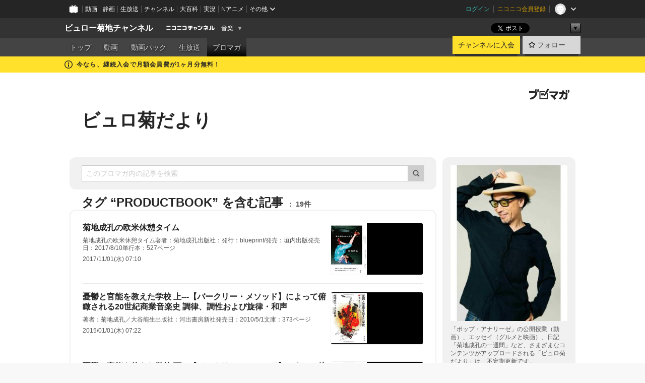

--- FILE ---
content_type: text/html; charset=UTF-8
request_url: https://ch.nicovideo.jp/bureaukikuchi/blomaga/tag/PRODUCTBOOK
body_size: 15503
content:
<!DOCTYPE HTML PUBLIC "-//W3C//DTD HTML 4.01 Transitional//EN"
"http://www.w3.org/TR/html4/loose.dtd">







<html class="webkit ">

<head>
<meta http-equiv="Content-Type" content="text/html; charset=utf-8">
<meta http-equiv="Content-Script-Type" content="text/javascript">
<meta http-equiv="Content-Style-Type" content="text/css">
<meta http-equiv="X-UA-Compatible" content="IE=edge, chrome=1">
<meta name="copyright" content="(C) DWANGO Co., Ltd.">

<title>PRODUCTBOOKの記事 : ビュロ菊だより : ビュロー菊地チャンネル - ニコニコチャンネル
</title>

    

                                            <meta property="og:title" content="PRODUCTBOOKの記事 : ビュロ菊だより : ビュロー菊地チャンネル - ニコニコチャンネル ">
<meta property="og:site_name" content="ビュロー菊地チャンネル">
<meta property="og:description" content="菊地成孔（きくち なるよし） 音楽家／文筆家／音楽講師 ジャズメンとして活動／思想の軸足をジャズミュージックに置きながらも、 ジャンル横断的な音楽／著述活動を旺盛に展開し、ラジオ／...">
<meta property="og:url" content="https://ch.nicovideo.jp/bureaukikuchi/blomaga/tag/PRODUCTBOOK">
<meta property="og:image" content="https://img.cdn.nimg.jp/s/comch/channel-icon/original/ch1042/3909121.jpg/512x512l_FFFFFFFF?key=a97022c7166d43e4e37fa1d8ece65b31580271a7ed036a219744687f60864a0f">
<meta property="og:type" content="website">
<meta property="fb:app_id" content="1080595878705344">
<meta name="twitter:card" content="summary">


    

<script type="text/javascript">
  try {
    window.NicoGoogleTagManagerDataLayer = [];

    var data = {};

        data.user = (function () {
      var user = {};

                  user.login_status = 'not_login';
            user.member_plan_id = null;

      return user;
      })();

    data.content = (function () {
      var content = {};
      content.community_id = '1042';
      content.ch_screen_name = 'bureaukikuchi';
      content.channel_id = 'ch1042';
      content.ch_monthly_charge = '880';
      return content;
    })();

    window.NicoGoogleTagManagerDataLayer.push(data);
    } catch (e) {}
</script>
<!-- Google Tag Manager For Channel Access Analytics -->


    <script>(function(w,d,s,l,i){w[l]=w[l]||[];w[l].push({'gtm.start':
                new Date().getTime(),event:'gtm.js'});var f=d.getElementsByTagName(s)[0],
            j=d.createElement(s),dl=l!='dataLayer'?'&l='+l:'';j.async=true;j.src=
            'https://www.googletagmanager.com/gtm.js?id='+i+dl;f.parentNode.insertBefore(j,f);
        })(window,document,'script','NicoChannelAccessAnalyticsGtmDataLayer','GTM-K8M6VGZ');</script>


<script>
        window.NicoChannelAccessAnalyticsGtmDataLayer.push({
        'event': 'TriggerAccessAnalytics',
        'PageParameter.ChannelId': 'ch1042',
        'PageParameter.ContentId': null,
        'PageParameter.ContentBillingType': null,
        'PageParameter.IsChannelLiveMemberFree': null,
        'PageParameter.IsChannelLivePayProgram': null,
        'PageParameter.FrontendId': 32
    });
</script>
<!-- End Google Tag Manager For Channel Access Analytics -->
<!-- Google Tag Manager -->

<script>(function(w,d,s,l,i){w[l]=w[l]||[];w[l].push({'gtm.start':new Date().getTime(),event:'gtm.js'});var f=d.getElementsByTagName(s)[0],j=d.createElement(s),dl=l!='dataLayer'?'&l='+l:'';j.async=true;j.src='https://www.googletagmanager.com/gtm.js?id='+i+dl;f.parentNode.insertBefore(j,f);})(window,document,'script','NicoGoogleTagManagerDataLayer','GTM-KXT7G5G');</script>

<!-- End Google Tag Manager -->

    <meta name="description" content="「ポップ・アナリーゼ」の公開授業（動画）、エッセイ（グルメと映画）、日記「菊地成孔の一週間」など、さまざまなコンテンツがアップロードされる「ビュロ菊だより」は、不定期更新です。">
    
        
                                
            
        
        
        
        
        
                
        
                
        


                                    <link rel="canonical" href="https://ch.nicovideo.jp/bureaukikuchi/blomaga">


    

                        <link rel="alternate" media="only screen and (max-width: 640px)" href="https://sp.ch.nicovideo.jp/bureaukikuchi/blomaga/tag/PRODUCTBOOK" />

    <link rel="shortcut icon" href="https://ch.nicovideo.jp/favicon.ico?111206">

<link rel="stylesheet" href="https://secure-dcdn.cdn.nimg.jp/nicochannel/chfront/css/legacy-less/base.css?1769058450
">








    <link rel="alternate" type="application/rss+xml" title="ビュロ菊だより" href="https://ch.nicovideo.jp/bureaukikuchi/blomaga/nico/feed">


    <link rel="stylesheet" href="https://secure-dcdn.cdn.nimg.jp/nicochannel/chfront/css/legacy-less/channel-channel_base.css?1769058450
">

        <style type="text/css"><!--
                section.site_body {background-color:#ffffff;background-position:left top;background-repeat:no-repeat;background-attachment:scroll;color:#333333;}
section.site_body a {color:#6296c1;}
section.site_body a:visited {color:#6179bf;}

div#channel-main  {background-color:#ffffff;background-position:left top;background-repeat:no-repeat;background-attachment:scroll;color:#333333;}
div#channel-main a {color:#6296c1;}
div#channel-main a:visited {color:#6179bf;}

    --></style>




    <link rel="stylesheet" href="https://secure-dcdn.cdn.nimg.jp/nicochannel/chfront/css/legacy-less/channel-channel_blog.css?1769058450
">
    <link rel="stylesheet" href="https://secure-dcdn.cdn.nimg.jp/nicochannel/chfront/css/channel/blog/body_style.css?1769058450
">

<link rel="stylesheet" href="https://secure-dcdn.cdn.nimg.jp/nicochannel/chfront/css/legacy-less/campaign-ticket_sale-ticket_sale.css?1769058450
">



<script>
var is_login   = false;
var is_premium = false;
var is_channel = true;
var user_is_joinable = false;
var nicopo_balance = false;
var page_code  = "blog_list"||null;
var page_id    = "ch_blomaga_tag"||null;
var user       = null,
    ad_age     = null;
var community = {
    "type":"premium"
};
var channeloption = {
    "first_month_free_flag":true};
var show_danimestore_invitation = false</script>


<script src="https://secure-dcdn.cdn.nimg.jp/nicochannel/chfront/js/polyfill/closest.js"></script>

<script src="https://secure-dcdn.cdn.nimg.jp/nicochannel/chfront/js/lib/jquery/jquery-3.6.min.js"></script>
<script src="https://secure-dcdn.cdn.nimg.jp/nicochannel/chfront/js/lib/jquery/jquery-migrate.3.3.2.min.js"></script>

<script>jQuery.noConflict();</script>
<script src="https://secure-dcdn.cdn.nimg.jp/nicochannel/chfront/js/common.js?1769058450
"></script>



<script src="https://secure-dcdn.cdn.nimg.jp/nicochannel/chfront/js/lib/swfobject.js?v1.5.1"></script>


<script src="https://res.ads.nicovideo.jp/assets/js/ads2.js?ref=ch"></script>

<script src="https://secure-dcdn.cdn.nimg.jp/nicochannel/chfront/js/channel/blog/article.js?1769058450
"></script>
            <script src="https://secure-dcdn.cdn.nimg.jp/nicochannel/chfront/js/channel/blog/article_tag.js?1769058450
"></script>
    <script src="https://secure-dcdn.cdn.nimg.jp/nicochannel/chfront/js/lib/jquery/jquery.easing.1.4.1.js"></script>






<script>
    (function (w, k1, k2) {
        w[k1] = w[k1] || {};
        w[k1][k2] = w[k1][k2] || {};
        w[k1][k2]['CurrentChannel'] = {
            ChannelId: 1042,
        };
    })(window, 'NicochFrontCoreForeignVariableBinding', 'ChFront');
</script>


</head>

<body class="
 ja  channel personal">
<!-- Google Tag Manager (noscript) -->
<noscript><iframe src="https://www.googletagmanager.com/ns.html?id=GTM-KXT7G5G" height="0" width="0" style="display:none;visibility:hidden"></iframe></noscript>
<!-- End Google Tag Manager (noscript) -->



                <div id="CommonHeader" class="c-siteCommonHeaderUnit"></div>

<!---->
<!---->


<script>
    window.onCommonHeaderReady = function(commonHeader) {
        commonHeader.mount('#CommonHeader', {
                        frontendId: 32,
            site: 'channel',
            user: {
                                isLogin: false            },
            customization: {
                nextUrl: '/bureaukikuchi/blomaga/tag/PRODUCTBOOK',
                logoutNextUrl: '/bureaukikuchi/blomaga/tag/PRODUCTBOOK',
                size: {
                    maxWidth: '1024px',
                    minWidth: '1024px'
                },
                userPanelServiceLinksLabel: 'ニコニコチャンネルメニュー',
                userPanelServiceLinks: [
                    {
                        href : '/my/purchased',
                        label: '購入したもの'
                    },
                    {
                        href : '/my/following',
                        label: '登録したチャンネル'
                    },
                    {
                        href : '/my/mail/subscribing',
                        label: '購読中のブロマガ'
                    },
                    {
                        href : '/start',
                        label: 'チャンネルを開設'
                    },
                    {
                        href : '/portal/anime',
                        label: 'アニメ'
                    },
                    {
                        href : '/portal/blomaga',
                        label: 'ブロマガ'
                    }
                ],
                helpLink: {
                    href: 'https://qa.nicovideo.jp/category/show/429?site_domain=default'
                }
            }
        });
    };
</script>
<script type="text/javascript" src="https://common-header.nimg.jp/3.0.0/pc/CommonHeaderLoader.min.js"></script>
    
        <header class="site">
                            <div id="head_cp">
    <div class="head_inner">

    <nav class="head_breadcrumb" id="head_cp_breadcrumb">
        <h1 class="channel_name"><a href="/bureaukikuchi">ビュロー菊地チャンネル</a></h1>
        <div class="site_logo"><a href="https://ch.nicovideo.jp/"><img src="https://secure-dcdn.cdn.nimg.jp/nicochannel/chfront/img/base/niconico_channel_small.png" alt="ニコニコチャンネル"></a></div>

                                <div class="channel_category">
                <a href="/portal/music">
                    音楽
                </a>
                <menu class="switch_category">
                    <span class="other">▼</span>
                    <ul id="other_categories_list" style="display:none;">
                        <li ><a href="/portal/blomaga">ブロマガ</a>
<li ><a href="/portal/anime">アニメ</a>
<li ><a href="/portal/movie">映画・ドラマ</a>
<li ><a href="/portal/media">社会・言論</a>
<li ><a href="/portal/tokusatsu">特撮</a>
<li class="selected"><a href="/portal/music">音楽</a>
<li ><a href="/portal/entertainment">エンタメ</a>
<li ><a href="/portal/sports">スポーツ</a>
<li ><a href="/portal/showbiz">芸能</a>
<li ><a href="/portal/life">生活</a>
<li ><a href="/portal/politics">政治</a>
<li ><a href="/portal/game">ゲーム</a>
<li ><a href="/portal/variety">バラエティ</a>
<li ><a href="/portal/gravure">グラビア</a>
                    </ul>
                </menu>
            </div>
            <script>Ch.categoryDropdown.init();</script>
            </nav>

        <menu id="head_sns_share" class="sns_share">
        <!--SNS共有-->
        
        
                                        <div class="sns_button twitter">
            <a href="https://x.com/intent/post" class="twitter-share-button" data-count="horizontal" data-url="https://ch.nicovideo.jp/bureaukikuchi" data-text="ビュロー菊地チャンネル #nicoch" data-count="none" data-lang="ja">Post</a>
        </div>

        <div class="sns_button facebook">
            <iframe src="https://www.facebook.com/plugins/like.php?href=https://ch.nicovideo.jp/bureaukikuchi&locale=&app_id=227837487254498&amp;send=false&amp;layout=button&amp;width=100&amp;show_faces=false&amp;action=like&amp;colorscheme=light&amp;font&amp;height=21" scrolling="no" frameborder="0" allowTransparency="true"
            style="width:110px; height:21px"></iframe>
                    </div>

        <!--その他のSNS: hatebu gp+-->
        <div class="sns_other">
            <button class="btn_share_toggle"><span class="down">▼</span><span class="up">▲</span></button>
            <div id="head_sns_share_more">
                <ul>
                    <li class="hatebu"><a href="http://b.hatena.ne.jp/entry/s/ch.nicovideo.jp/bureaukikuchi/blomaga/tag/PRODUCTBOOK" class="hatena-bookmark-button" data-hatena-bookmark-title="ビュロー菊地チャンネル - ニコニコチャンネル" data-hatena-bookmark-layout="basic"><img src="https://b.st-hatena.com/images/entry-button/button-only.gif" alt="このエントリーをはてなブックマークに追加" width="20" height="20"></a>
                </ul>
            </div>
        </div>
        
        <script>
        jQuery(".btn_share_toggle").on("click",function(){
            var sns_other = jQuery(".sns_other");
            var sns_other_panel = jQuery("#head_sns_share_more");
            var target_height = sns_other_panel.find("ul").outerHeight();
            var expanded_class = "expanded";
            if(sns_other.hasClass(expanded_class)){
                //close it
                sns_other_panel.animate({"height":"0"},150);
                sns_other.removeClass(expanded_class);
            }else{
                //open it
                sns_other_panel.animate({"height":target_height},150);
                sns_other.addClass(expanded_class);
            }
        });
        </script>
        
    </menu>
    
    </div>
    </div>
    <div id="head_cp_menu">
    <div class="head_inner">
                                <nav class="current channel" id="cp_menu">
                <ul>
                                                                                                        <li class="">
                        <a href="/bureaukikuchi">トップ</a>

                                                                    <li class="">
                            <a href="/bureaukikuchi/video">動画</a>
                    
                                                                    <li class="">
                            <a href="/bureaukikuchi/pack">動画パック</a>
                    
                                                                    <li class="">
                            <a href="/bureaukikuchi/live">生放送</a>
                    
                                                                                                                        <li class="selected">
                            <a href="/bureaukikuchi/blomaga">ブロマガ</a>
                    
                                                    </ul>
            </nav>
                    
        <div class="user_control">
                        <div id="member_continuation_react_pc_root"></div>
            <script src="https://dcdn.cdn.nimg.jp/nicochannel/nicochfrontcore/main/Component/ChFront/Endpoint/Channel/ContinuationRank/ContinuationRankEntryPoint.js?1769058450
"></script>
            
            <div class="join_leave">
                    
    
    <div class="cell">

                                <a class="join need_login"
               href="/ch1042/join?a=a"
               data-selector="sendGA360Event"
               data-ga-event-tag="nicoch_click_header-join-button"
            >
                                                    チャンネルに入会
                            </a>
            </div>
                                    <div class="cell">
            <a href="https://account.nicovideo.jp/login?next_url=%2Fbureaukikuchi%2Fblomaga%2Ftag%2FPRODUCTBOOK&site=channel&time=1769087523&hash_key=5c8a68a7"
               class="btn_follow bookmark"
               onmouseover="jQuery('#please_login').show(); return false;"
               onmouseout="jQuery('#please_login').hide(); return false;"
               data-selector="sendGA360Event"
               data-ga-event-tag="nicoch_click_header-follow-button"
            >
            <span class="labels">
                <span class="off">フォロー</span>
            </span>
            </a>
        </div>
    
            </div>
        </div>
    </div>
    </div>    
    
    
    

                                            <div class="c-headerMsgBar" data-name="firstMonthFree">
                    <div class="headerMsgContentsArea">
                        <a class="headerMsgContent" href="/bureaukikuchi/join">
                            <span class="headerMsgIcon"><svg xmlns="http://www.w3.org/2000/svg" viewBox="0 0 23 23"><path d="M11.5 0C17.851 0 23 5.149 23 11.5S17.851 23 11.5 23 0 17.851 0 11.5 5.149 0 11.5 0zm0 2a9.5 9.5 0 100 19 9.5 9.5 0 000-19zm.5 9a1 1 0 011 1v5a1 1 0 01-1 1h-1a1 1 0 01-1-1v-5a1 1 0 011-1h1zm-.5-5.5a2 2 0 110 4 2 2 0 010-4z"/></svg></span>
                            <span class="headerMsgText">今なら、継続入会で月額会員費が1ヶ月分無料！</span>
                        </a>
                    </div>
                </div>
                                    
    
        
        
    <script>

    //共有ボタンに展開イベントを割り振り
    var panel	= jQuery("#shareMenuBar"),
            trigger = jQuery("#shareMenuTrigger");
    jQuery("#shareMenuTrigger").on('click', function(event){
        if(panel.is(':visible')){
            toggleShareMenu(false);
        }else{
            toggleShareMenu(true);
        }
        return false;
    });

    //ヘッダーの初月無料プランリンクclick後に、入会プラン周りを目立たせる
    jQuery("a#first_month_free_flag").on('click', function(){
        var joinMenu = jQuery("#cp_joinmenu");
        var animateDuration = 500;
        var isScroll = Ch.smoothScroll("#cp_joinmenu", {"duration": animateDuration});
        joinMenu
            .wrapInner('<div class="cp_joinmenu_cnt"></div>')
            .append('<span class="bg_cp_joinmenu"></span>')
            .css({"position":"relative"});
        var cnt = joinMenu.find(".cp_joinmenu_cnt");
        var bg = joinMenu.find(".bg_cp_joinmenu");
        cnt.css({"position":"relative", "z-index":"1"});
        bg.css({
            "position":"absolute",
            "top":0,
            "left":0,
            "z-index":0,
            "width": joinMenu.innerWidth(),
            "height": joinMenu.innerHeight(),
            "background": "#fff",
            "opacity":"0"
        });
        setTimeout(function(){
            bg.animate({"opacity":"1"},100).animate({"opacity":"0"},1000,function(){this.remove()})
        }, animateDuration);
        if(isScroll) {return false;}
    });

    </script>
    





            </header>

                <section class="site_body">
            <article class="content white" data-page-id="ch_blomaga_tag">
                <div class="p-channelBlogArticleList">
    <div class="p-channelBlogArticleList__header">
        <div class="c-blogSignature">
    <a href="/portal/blomaga">
        <svg xmlns="http://www.w3.org/2000/svg" viewBox="0 0 80 22">
    <path d="M58.138 5.428c-.385 2.154-1.397 6.484-7.408 10.689 1.801 1.74 2.449 2.527 3.016 3.21L50.569 22v-.002c-2.166-3.066-5.79-6.317-8.238-8.12l2.773-2.443c.628.434 1.477.994 3.056 2.341 3.138-1.926 4.25-3.992 4.777-4.924H40.166V5.428h17.972ZM11.071 6.724h5.303c-.41 5.656-2.443 12.8-13.5 14.978l-1.599-3.368c9.067-1.653 10.383-6.02 11.05-9.92H0v-3.55h11.071v1.86ZM69.24 3.562c-.061.999-.103 2-.203 3.387h2.848v1.89l.856-.029c.516-.018 1.374-.047 2.133-.365v.002c.58-.242 1.011-.621 1.286-1.103v2.893c0 2.203-.163 6.918-.85 8.836-.831 2.306-2.834 2.408-3.806 2.408-.404 0-1.516-.021-3.824-.306l-.223-3.593c.77.142 1.883.347 3.056.347 1.255 0 1.538-.245 1.74-1.265.122-.611.365-4.795.365-5.367v-.98h-3.966c-1.215 7.43-5.91 10.408-7.266 11.286l-2.449-2.756c3.441-1.917 5.284-4.306 6.154-8.53h-5.182V6.95h5.546c.1-1.632.1-2.632.1-3.428l3.684.04ZM31.168 7.048h-8.67v11.691h12.699v-7.748l1.932-3.262v12.959H20.566V5.098h11.756l-1.154 1.949Z"/>
    <path d="M28.683 15.116H23.96v-1.392h4.724v1.392ZM37.656.199l1.107.667.661.818-6.296 10.628h-.002c.005-.001-1.804 1.43-1.804 1.43l-.895.708s-.362.302-.565.18c-.203-.123-.113-.59-.113-.59l.578-3.405L36.628 0l1.028.199ZM28.896 12.472h-4.937V11.08h5.173l-.236 1.392ZM29.52 9.827h-5.561V8.436h6.386l-.825 1.391ZM75.676 5.968c0 1.91-2.007 1.975-2.964 2.008v-1.42c.972-.016 1.295-.179 1.295-.766h-1.295V2.786h2.964v3.182ZM80 5.968c0 1.91-2.007 1.975-2.962 2.008v-1.42c.972-.016 1.296-.179 1.296-.766h-1.296V2.786H80v3.182ZM19.187 2.117c-.972.017-1.295.18-1.295.767h1.295v3.003h-2.963V2.704c0-1.91 2.008-1.975 2.963-2.008v1.42ZM14.863 2.117c-.972.017-1.295.18-1.295.767h1.295v3.003h-2.964V2.704C11.9.794 13.908.73 14.863.696v1.42Z"/>
</svg>
    </a>
</div>
        <h1 class="blogTitle">
            <a href="/bureaukikuchi/blomaga">
                ビュロ菊だより
            </a>
        </h1>
    </div>

    <div class="p-channelBlogArticleList__mainColumn">
                                <div class="c-blogArticleListSortMenu">
    <form class="searchBox" action="/bureaukikuchi/blomaga" method="get">
        <label>
            <input class="c-formInputTypeText"
                   id="keyword"
                   name="keyword"
                   type="text"
                   autocomplete="off"
                   maxlength="255"
                   value=""
                   placeholder="このブロマガ内の記事を検索"
            >
            <button type="submit" class="c-formButtonWithIconOnly">
                <svg xmlns="http://www.w3.org/2000/svg" viewBox="0 0 24 24">
    <path d="m20.73 18.26-3.308-3.31a8.199 8.199 0 0 0 1.32-4.46c0-4.55-3.699-8.25-8.246-8.25-4.548 0-8.246 3.7-8.246 8.25s3.698 8.25 8.246 8.25c1.639 0 3.168-.49 4.457-1.32l3.309 3.31c.34.34.79.51 1.239.51.45 0 .9-.17 1.24-.51.679-.68.679-1.79 0-2.47h-.01Zm-10.234-2.01a5.756 5.756 0 0 1-5.747-5.75c0-3.17 2.578-5.75 5.747-5.75a5.756 5.756 0 0 1 5.747 5.75c0 1.17-.35 2.27-.96 3.18-.43.64-.97 1.19-1.609 1.61-.91.61-1.999.96-3.178.96Z"/>
</svg>
            </button>
        </label>
            </form>

    </div>

            
                            <div class="c-blogArticleListHeader">
    <h2>
                    <span>
                                    タグ&nbsp;“PRODUCTBOOK”&nbsp;を含む記事
                            </span>
                <small>
            19件
        </small>
    </h2>
    </div>
                <div class="articleContainer">
                                            <div class="c-blogArticleListItem">
    <a href="/bureaukikuchi/blomaga/ar1370642">
        <div class="articleSummary">
            <h2>菊地成孔の欧米休憩タイム</h2>
            <p>
菊地成孔の欧米休憩タイム著者：菊地成孔出版社：発行：blueprint/発売：垣内出版発売日：2017/8/10単行本：527ページ
</p>
            <div class="c-blogArticleListMetadata">
    <span class="publishDate">2017/11/01(水) 07:10</span>

                                
            
    </div>
        </div>

                    <div class="articleThumbnail">
                <img src="https://secure-dcdn.cdn.nimg.jp/blomaga/material/channel/article_thumbnail/ch1042/1370642" alt="菊地成孔の欧米休憩タイム">
            </div>
            </a>
</div>
                                            <div class="c-blogArticleListItem">
    <a href="/bureaukikuchi/blomaga/ar1370648">
        <div class="articleSummary">
            <h2>憂鬱と官能を教えた学校 上---【バークリー・メソッド】によって俯瞰される20世紀商業音楽史 調律、調性および旋律・和声</h2>
            <p>
著者：菊地成孔／大谷能生出版社：河出書房新社発売日：2010/5/1文庫：373ページ
</p>
            <div class="c-blogArticleListMetadata">
    <span class="publishDate">2015/01/01(木) 07:22</span>

                                
            
    </div>
        </div>

                    <div class="articleThumbnail">
                <img src="https://secure-dcdn.cdn.nimg.jp/blomaga/material/channel/article_thumbnail/ch1042/1370648" alt="憂鬱と官能を教えた学校 上---【バークリー・メソッド】によって俯瞰される20世紀商業音楽史 調律、調性および旋律・和声">
            </div>
            </a>
</div>
                                            <div class="c-blogArticleListItem">
    <a href="/bureaukikuchi/blomaga/ar1370647">
        <div class="articleSummary">
            <h2>憂鬱と官能を教えた学校 下---【バークリー・メソッド】によって俯瞰される20世紀商業音楽史 旋律・和声および律動</h2>
            <p>
著者：菊地成孔／大谷能生出版社：河出書房新社発売日：2010/5/1文庫：355ページ
</p>
            <div class="c-blogArticleListMetadata">
    <span class="publishDate">2015/01/01(木) 07:20</span>

                                
            
    </div>
        </div>

                    <div class="articleThumbnail">
                <img src="https://secure-dcdn.cdn.nimg.jp/blomaga/material/channel/article_thumbnail/ch1042/1370647" alt="憂鬱と官能を教えた学校 下---【バークリー・メソッド】によって俯瞰される20世紀商業音楽史 旋律・和声および律動">
            </div>
            </a>
</div>
                                            <div class="c-blogArticleListItem">
    <a href="/bureaukikuchi/blomaga/ar1370646">
        <div class="articleSummary">
            <h2>服は何故音楽を必要とするのか? ---「ウォーキング・ミュージック」という存在しないジャンルに召還された音楽たちについての考察</h2>
            <p>
著者：菊地成孔出版社：河出書房新社発売日：2012/12/5文庫：344ページ
</p>
            <div class="c-blogArticleListMetadata">
    <span class="publishDate">2015/01/01(木) 07:18</span>

                                
            
    </div>
        </div>

                    <div class="articleThumbnail">
                <img src="https://secure-dcdn.cdn.nimg.jp/blomaga/material/channel/article_thumbnail/ch1042/1370646" alt="服は何故音楽を必要とするのか? ---「ウォーキング・ミュージック」という存在しないジャンルに召還された音楽たちについての考察">
            </div>
            </a>
</div>
                                            <div class="c-blogArticleListItem">
    <a href="/bureaukikuchi/blomaga/ar1370645">
        <div class="articleSummary">
            <h2>東京大学のアルバート・アイラー―東大ジャズ講義録・歴史編</h2>
            <p>
東京大学のアルバート・アイラー―東大ジャズ講義録・歴史編著者：菊地成孔／大谷能生出版社：文藝春秋発売日：2009/3/10文庫：335ページ
</p>
            <div class="c-blogArticleListMetadata">
    <span class="publishDate">2015/01/01(木) 07:17</span>

                                
            
    </div>
        </div>

                    <div class="articleThumbnail">
                <img src="https://secure-dcdn.cdn.nimg.jp/blomaga/material/channel/article_thumbnail/ch1042/1370645" alt="東京大学のアルバート・アイラー―東大ジャズ講義録・歴史編">
            </div>
            </a>
</div>
                                            <div class="c-blogArticleListItem">
    <a href="/bureaukikuchi/blomaga/ar1370644">
        <div class="articleSummary">
            <h2>東京大学のアルバート・アイラー―東大ジャズ講義録・キーワード編</h2>
            <p>
東京大学のアルバート・アイラー―東大ジャズ講義録・キーワード編著者：菊地成孔／大谷能生出版社：文藝春秋発売日：2009/3/10文庫：335ページ
</p>
            <div class="c-blogArticleListMetadata">
    <span class="publishDate">2015/01/01(木) 07:15</span>

                                
            
    </div>
        </div>

                    <div class="articleThumbnail">
                <img src="https://secure-dcdn.cdn.nimg.jp/blomaga/material/channel/article_thumbnail/ch1042/1370644" alt="東京大学のアルバート・アイラー―東大ジャズ講義録・キーワード編">
            </div>
            </a>
</div>
                                            <div class="c-blogArticleListItem">
    <a href="/bureaukikuchi/blomaga/ar1370643">
        <div class="articleSummary">
            <h2>時事ネタ嫌い</h2>
            <p>
時事ネタ嫌い著者：菊地成孔出版社：イースト・プレス発売日：2015/9/10文庫：304ページ
</p>
            <div class="c-blogArticleListMetadata">
    <span class="publishDate">2015/01/01(木) 07:12</span>

                                
            
    </div>
        </div>

                    <div class="articleThumbnail">
                <img src="https://secure-dcdn.cdn.nimg.jp/blomaga/material/channel/article_thumbnail/ch1042/1370643" alt="時事ネタ嫌い">
            </div>
            </a>
</div>
                                            <div class="c-blogArticleListItem">
    <a href="/bureaukikuchi/blomaga/ar1370641">
        <div class="articleSummary">
            <h2>歌舞伎町のミッドナイト・フットボール -世界の9年間と、新宿コマ劇場裏の6日間-</h2>
            <p>
歌舞伎町のミッドナイト・フットボール -世界の9年間と、新宿コマ劇場裏の6日間-著者：菊地成孔出版社：小学館発売日：2010/9/7文庫：428ページ
</p>
            <div class="c-blogArticleListMetadata">
    <span class="publishDate">2015/01/01(木) 07:08</span>

                                
            
    </div>
        </div>

                    <div class="articleThumbnail">
                <img src="https://secure-dcdn.cdn.nimg.jp/blomaga/material/channel/article_thumbnail/ch1042/1370641" alt="歌舞伎町のミッドナイト・フットボール -世界の9年間と、新宿コマ劇場裏の6日間-">
            </div>
            </a>
</div>
                                            <div class="c-blogArticleListItem">
    <a href="/bureaukikuchi/blomaga/ar1370640">
        <div class="articleSummary">
            <h2>レクイエムの名手 菊地成孔追悼文集</h2>
            <p>
レクイエムの名手 菊地成孔追悼文集著者：菊地成孔出版社：亜紀書房発売日：2015/10/24文庫：388ページ
</p>
            <div class="c-blogArticleListMetadata">
    <span class="publishDate">2015/01/01(木) 07:06</span>

                                
            
    </div>
        </div>

                    <div class="articleThumbnail">
                <img src="https://secure-dcdn.cdn.nimg.jp/blomaga/material/channel/article_thumbnail/ch1042/1370640" alt="レクイエムの名手 菊地成孔追悼文集">
            </div>
            </a>
</div>
                                            <div class="c-blogArticleListItem">
    <a href="/bureaukikuchi/blomaga/ar1370639">
        <div class="articleSummary">
            <h2>ユングのサウンドトラック: 菊地成孔の映画と映画音楽の本 【ディレクターズ・カット版】</h2>
            <p>
ユングのサウンドトラック: 菊地成孔の映画と映画音楽の本 【ディレクターズ・カット版】著者：菊地成孔出版社：河出書房新社; ディレクタ-ズ・版発売日：2015/9/8文庫：421ページ
</p>
            <div class="c-blogArticleListMetadata">
    <span class="publishDate">2015/01/01(木) 07:04</span>

                                
            
    </div>
        </div>

                    <div class="articleThumbnail">
                <img src="https://secure-dcdn.cdn.nimg.jp/blomaga/material/channel/article_thumbnail/ch1042/1370639" alt="ユングのサウンドトラック: 菊地成孔の映画と映画音楽の本 【ディレクターズ・カット版】">
            </div>
            </a>
</div>
                                    </div>
            
                                    
<div class="c-blogArticleListPager">
    <a class="prevButton"
       href="/bureaukikuchi/blomaga/tag/PRODUCTBOOK?page=1"
       aria-disabled="true"
    >
        <svg xmlns="http://www.w3.org/2000/svg" viewBox="0 0 24 24">
    <path d="M10 18.25c-.32 0-.64-.12-.88-.37a1.25 1.25 0 0 1 0-1.77l4.12-4.12-4.12-4.12a1.25 1.25 0 0 1 0-1.77 1.25 1.25 0 0 1 1.77 0l5 5c.49.49.49 1.28 0 1.77l-5 5c-.24.24-.56.37-.88.37l-.01.01Z"/>
</svg>
        <span>前へ</span>
    </a>
    <strong class="pageCount">
        1/2
    </strong>
    <a class="nextButton"
       href="/bureaukikuchi/blomaga/tag/PRODUCTBOOK?page=2"
       aria-disabled="false"
    >
        <span>次へ</span>
        <svg xmlns="http://www.w3.org/2000/svg" viewBox="0 0 24 24">
    <path d="M10 18.25c-.32 0-.64-.12-.88-.37a1.25 1.25 0 0 1 0-1.77l4.12-4.12-4.12-4.12a1.25 1.25 0 0 1 0-1.77 1.25 1.25 0 0 1 1.77 0l5 5c.49.49.49 1.28 0 1.77l-5 5c-.24.24-.56.37-.88.37l-.01.01Z"/>
</svg>
    </a>
</div>
                        </div>

    <div class="p-channelBlogArticleList__sideColumn">
        <div class="c-blogProfile">
            <img src="https://secure-dcdn.cdn.nimg.jp/blomaga/material/channel/blog_thumbnail/ch1042.jpg?1588971166" alt="ビュロ菊だより">
                <p>「ポップ・アナリーゼ」の公開授業（動画）、エッセイ（グルメと映画）、日記「菊地成孔の一週間」など、さまざまなコンテンツがアップロードされる「ビュロ菊だより」は、不定期更新です。</p>
        <div>
                    <a class="buttonFollowChannel" href="https://account.nicovideo.jp/login?next_url=%2Fbureaukikuchi%2Fblomaga%2Ftag%2FPRODUCTBOOK&site=channel&time=1769087523&hash_key=5c8a68a7">
                <span class="followIcon"><svg xmlns="http://www.w3.org/2000/svg" viewBox="0 0 24 24">
    <path d="M21.9384 9.62793C21.7949 9.1875 21.4209 8.87012 20.9638 8.79883L15.5664 7.95508L13.1093 2.70508C12.9082 2.27734 12.4736 2 12 2C11.5263 2 11.0918 2.27734 10.8906 2.70605L8.43355 7.95508L3.03609 8.79883C2.57906 8.87012 2.20504 9.1875 2.06148 9.62793C1.91695 10.0684 2.02925 10.5459 2.3564 10.875L6.2314 14.7695L4.84566 20.4844C4.73238 20.9502 4.90328 21.4434 5.28121 21.7393C5.50093 21.9111 5.76851 21.999 6.03707 21.999C6.23043 21.999 6.42476 21.9531 6.6025 21.8604L12 19.0498L17.3964 21.8594C17.8212 22.083 18.3418 22.0352 18.7187 21.7393C19.0966 21.4434 19.2675 20.9502 19.1543 20.4854L17.7685 14.7695L21.6445 10.874C21.9707 10.5459 22.083 10.0684 21.9384 9.62793Z"/>
</svg>
</span>
                <strong>フォロー</strong>
            </a>
                <a class="buttonRssFeed" href="/bureaukikuchi/blomaga/nico/feed" target="_blank">
            <svg xmlns="http://www.w3.org/2000/svg" viewBox="0 0 24 24">
    <path d="M5.111 4v2.127c7.036 0 12.762 5.724 12.762 12.763H20C20 10.679 13.322 4 5.111 4Z"/>
    <path d="M5.111 8.254v2.128c4.692 0 8.508 3.815 8.508 8.508h2.127c0-5.865-4.77-10.636-10.635-10.636Z"/>
    <path d="M5.111 12.508v2.128a4.258 4.258 0 0 1 4.254 4.254h2.127a6.387 6.387 0 0 0-6.38-6.382ZM5.537 16.927a1.536 1.536 0 1 0 0 3.073 1.536 1.536 0 0 0 0-3.073Z"/>
</svg>
            <strong>フィード</strong>
        </a>
    </div>
</div>
        <div class="c-blogAuthorProfile">
            <img src="https://secure-dcdn.cdn.nimg.jp/blomaga/material/channel/blog_author/ch1042.jpg?1588971166" alt="著者イメージ">
        <h4>菊地成孔</h4>
    <p>音楽家／文筆家／音楽講師
ジャズメンとして活動／思想の軸足をジャズミュージックに置きながらも、ジャンル横断的な音楽／著述活動を旺盛に展開し、ラジオ／テレビ番組でのナヴィゲーター、選曲家、批評家、ファッションブランドとのコラボレーター、映画／テレビの音楽監督、プロデューサー、パーティーオーガナイザー等々としても評価が高い。</p>
            <a href="http://www.kikuchinaruyoshi.net/" target="_blank">http://www.kikuchinaruyoshi.net/</a>
    </div>

                    <div class="c-blogSubscribeInfo">
    <div class="c-blogDistributionRequirements">
    <strong>メール配信：あり</strong><strong>更新頻度：不定期</strong><span>※メール配信はチャンネルの月額会員限定です</span>
</div>

            <div class="buttonContainer">
            <a class="buttonJoinAndPurchase" href="/ch1042/join?a=a">
                                    <span>チャンネルに入会して</span>
                                <strong>このブロマガを購読</strong>
            </a>
        </div>
    </div>

                            <hr class="c-divider" data-style="double">
                <div class="c-blogSideColumnArticleList">
    <h4>月別アーカイブ</h4>
    <ul>
                    <li>
                <a href="/bureaukikuchi/blomaga/202601">
                    <span>2026年01月のブロマガ記事（5）</span>
                </a>
            </li>
                    <li>
                <a href="/bureaukikuchi/blomaga/202512">
                    <span>2025年12月のブロマガ記事（12）</span>
                </a>
            </li>
                    <li>
                <a href="/bureaukikuchi/blomaga/202511">
                    <span>2025年11月のブロマガ記事（10）</span>
                </a>
            </li>
                    <li>
                <a href="/bureaukikuchi/blomaga/202510">
                    <span>2025年10月のブロマガ記事（7）</span>
                </a>
            </li>
                    <li>
                <a href="/bureaukikuchi/blomaga/202509">
                    <span>2025年09月のブロマガ記事（3）</span>
                </a>
            </li>
                    <li>
                <a href="/bureaukikuchi/blomaga/202508">
                    <span>2025年08月のブロマガ記事（4）</span>
                </a>
            </li>
                    <li>
                <a href="/bureaukikuchi/blomaga/202507">
                    <span>2025年07月のブロマガ記事（2）</span>
                </a>
            </li>
                    <li>
                <a href="/bureaukikuchi/blomaga/202506">
                    <span>2025年06月のブロマガ記事（5）</span>
                </a>
            </li>
                    <li>
                <a href="/bureaukikuchi/blomaga/202505">
                    <span>2025年05月のブロマガ記事（1）</span>
                </a>
            </li>
                    <li>
                <a href="/bureaukikuchi/blomaga/202504">
                    <span>2025年04月のブロマガ記事（4）</span>
                </a>
            </li>
                    <li>
                <a href="/bureaukikuchi/blomaga/202503">
                    <span>2025年03月のブロマガ記事（3）</span>
                </a>
            </li>
                    <li>
                <a href="/bureaukikuchi/blomaga/202502">
                    <span>2025年02月のブロマガ記事（6）</span>
                </a>
            </li>
                    <li>
                <a href="/bureaukikuchi/blomaga/202501">
                    <span>2025年01月のブロマガ記事（6）</span>
                </a>
            </li>
                    <li>
                <a href="/bureaukikuchi/blomaga/202412">
                    <span>2024年12月のブロマガ記事（4）</span>
                </a>
            </li>
                    <li>
                <a href="/bureaukikuchi/blomaga/202411">
                    <span>2024年11月のブロマガ記事（5）</span>
                </a>
            </li>
                    <li>
                <a href="/bureaukikuchi/blomaga/202410">
                    <span>2024年10月のブロマガ記事（5）</span>
                </a>
            </li>
                    <li>
                <a href="/bureaukikuchi/blomaga/202409">
                    <span>2024年09月のブロマガ記事（10）</span>
                </a>
            </li>
                    <li>
                <a href="/bureaukikuchi/blomaga/202408">
                    <span>2024年08月のブロマガ記事（4）</span>
                </a>
            </li>
                    <li>
                <a href="/bureaukikuchi/blomaga/202406">
                    <span>2024年06月のブロマガ記事（2）</span>
                </a>
            </li>
                    <li>
                <a href="/bureaukikuchi/blomaga/202405">
                    <span>2024年05月のブロマガ記事（3）</span>
                </a>
            </li>
                    <li>
                <a href="/bureaukikuchi/blomaga/202404">
                    <span>2024年04月のブロマガ記事（9）</span>
                </a>
            </li>
                    <li>
                <a href="/bureaukikuchi/blomaga/202403">
                    <span>2024年03月のブロマガ記事（6）</span>
                </a>
            </li>
                    <li>
                <a href="/bureaukikuchi/blomaga/202402">
                    <span>2024年02月のブロマガ記事（7）</span>
                </a>
            </li>
                    <li>
                <a href="/bureaukikuchi/blomaga/202401">
                    <span>2024年01月のブロマガ記事（5）</span>
                </a>
            </li>
                    <li>
                <a href="/bureaukikuchi/blomaga/202312">
                    <span>2023年12月のブロマガ記事（4）</span>
                </a>
            </li>
                    <li>
                <a href="/bureaukikuchi/blomaga/202311">
                    <span>2023年11月のブロマガ記事（6）</span>
                </a>
            </li>
                    <li>
                <a href="/bureaukikuchi/blomaga/202310">
                    <span>2023年10月のブロマガ記事（4）</span>
                </a>
            </li>
                    <li>
                <a href="/bureaukikuchi/blomaga/202309">
                    <span>2023年09月のブロマガ記事（3）</span>
                </a>
            </li>
                    <li>
                <a href="/bureaukikuchi/blomaga/202308">
                    <span>2023年08月のブロマガ記事（3）</span>
                </a>
            </li>
                    <li>
                <a href="/bureaukikuchi/blomaga/202307">
                    <span>2023年07月のブロマガ記事（2）</span>
                </a>
            </li>
                    <li>
                <a href="/bureaukikuchi/blomaga/202306">
                    <span>2023年06月のブロマガ記事（12）</span>
                </a>
            </li>
                    <li>
                <a href="/bureaukikuchi/blomaga/202305">
                    <span>2023年05月のブロマガ記事（3）</span>
                </a>
            </li>
                    <li>
                <a href="/bureaukikuchi/blomaga/202304">
                    <span>2023年04月のブロマガ記事（8）</span>
                </a>
            </li>
                    <li>
                <a href="/bureaukikuchi/blomaga/202303">
                    <span>2023年03月のブロマガ記事（5）</span>
                </a>
            </li>
                    <li>
                <a href="/bureaukikuchi/blomaga/202302">
                    <span>2023年02月のブロマガ記事（4）</span>
                </a>
            </li>
                    <li>
                <a href="/bureaukikuchi/blomaga/202301">
                    <span>2023年01月のブロマガ記事（4）</span>
                </a>
            </li>
                    <li>
                <a href="/bureaukikuchi/blomaga/202212">
                    <span>2022年12月のブロマガ記事（5）</span>
                </a>
            </li>
                    <li>
                <a href="/bureaukikuchi/blomaga/202211">
                    <span>2022年11月のブロマガ記事（7）</span>
                </a>
            </li>
                    <li>
                <a href="/bureaukikuchi/blomaga/202210">
                    <span>2022年10月のブロマガ記事（7）</span>
                </a>
            </li>
                    <li>
                <a href="/bureaukikuchi/blomaga/202209">
                    <span>2022年09月のブロマガ記事（2）</span>
                </a>
            </li>
                    <li>
                <a href="/bureaukikuchi/blomaga/202208">
                    <span>2022年08月のブロマガ記事（7）</span>
                </a>
            </li>
                    <li>
                <a href="/bureaukikuchi/blomaga/202207">
                    <span>2022年07月のブロマガ記事（11）</span>
                </a>
            </li>
                    <li>
                <a href="/bureaukikuchi/blomaga/202206">
                    <span>2022年06月のブロマガ記事（5）</span>
                </a>
            </li>
                    <li>
                <a href="/bureaukikuchi/blomaga/202205">
                    <span>2022年05月のブロマガ記事（6）</span>
                </a>
            </li>
                    <li>
                <a href="/bureaukikuchi/blomaga/202204">
                    <span>2022年04月のブロマガ記事（4）</span>
                </a>
            </li>
                    <li>
                <a href="/bureaukikuchi/blomaga/202203">
                    <span>2022年03月のブロマガ記事（4）</span>
                </a>
            </li>
                    <li>
                <a href="/bureaukikuchi/blomaga/202202">
                    <span>2022年02月のブロマガ記事（1）</span>
                </a>
            </li>
                    <li>
                <a href="/bureaukikuchi/blomaga/202201">
                    <span>2022年01月のブロマガ記事（4）</span>
                </a>
            </li>
                    <li>
                <a href="/bureaukikuchi/blomaga/202112">
                    <span>2021年12月のブロマガ記事（5）</span>
                </a>
            </li>
                    <li>
                <a href="/bureaukikuchi/blomaga/202111">
                    <span>2021年11月のブロマガ記事（4）</span>
                </a>
            </li>
                    <li>
                <a href="/bureaukikuchi/blomaga/202110">
                    <span>2021年10月のブロマガ記事（3）</span>
                </a>
            </li>
                    <li>
                <a href="/bureaukikuchi/blomaga/202109">
                    <span>2021年09月のブロマガ記事（4）</span>
                </a>
            </li>
                    <li>
                <a href="/bureaukikuchi/blomaga/202108">
                    <span>2021年08月のブロマガ記事（6）</span>
                </a>
            </li>
                    <li>
                <a href="/bureaukikuchi/blomaga/202107">
                    <span>2021年07月のブロマガ記事（5）</span>
                </a>
            </li>
                    <li>
                <a href="/bureaukikuchi/blomaga/202106">
                    <span>2021年06月のブロマガ記事（4）</span>
                </a>
            </li>
                    <li>
                <a href="/bureaukikuchi/blomaga/202105">
                    <span>2021年05月のブロマガ記事（4）</span>
                </a>
            </li>
                    <li>
                <a href="/bureaukikuchi/blomaga/202104">
                    <span>2021年04月のブロマガ記事（6）</span>
                </a>
            </li>
                    <li>
                <a href="/bureaukikuchi/blomaga/202103">
                    <span>2021年03月のブロマガ記事（8）</span>
                </a>
            </li>
                    <li>
                <a href="/bureaukikuchi/blomaga/202102">
                    <span>2021年02月のブロマガ記事（7）</span>
                </a>
            </li>
                    <li>
                <a href="/bureaukikuchi/blomaga/202101">
                    <span>2021年01月のブロマガ記事（7）</span>
                </a>
            </li>
                    <li>
                <a href="/bureaukikuchi/blomaga/202012">
                    <span>2020年12月のブロマガ記事（2）</span>
                </a>
            </li>
                    <li>
                <a href="/bureaukikuchi/blomaga/202011">
                    <span>2020年11月のブロマガ記事（3）</span>
                </a>
            </li>
                    <li>
                <a href="/bureaukikuchi/blomaga/202010">
                    <span>2020年10月のブロマガ記事（3）</span>
                </a>
            </li>
                    <li>
                <a href="/bureaukikuchi/blomaga/202009">
                    <span>2020年09月のブロマガ記事（4）</span>
                </a>
            </li>
                    <li>
                <a href="/bureaukikuchi/blomaga/202008">
                    <span>2020年08月のブロマガ記事（5）</span>
                </a>
            </li>
                    <li>
                <a href="/bureaukikuchi/blomaga/202007">
                    <span>2020年07月のブロマガ記事（3）</span>
                </a>
            </li>
                    <li>
                <a href="/bureaukikuchi/blomaga/202006">
                    <span>2020年06月のブロマガ記事（4）</span>
                </a>
            </li>
                    <li>
                <a href="/bureaukikuchi/blomaga/202005">
                    <span>2020年05月のブロマガ記事（4）</span>
                </a>
            </li>
                    <li>
                <a href="/bureaukikuchi/blomaga/202004">
                    <span>2020年04月のブロマガ記事（5）</span>
                </a>
            </li>
                    <li>
                <a href="/bureaukikuchi/blomaga/202003">
                    <span>2020年03月のブロマガ記事（6）</span>
                </a>
            </li>
                    <li>
                <a href="/bureaukikuchi/blomaga/202002">
                    <span>2020年02月のブロマガ記事（4）</span>
                </a>
            </li>
                    <li>
                <a href="/bureaukikuchi/blomaga/202001">
                    <span>2020年01月のブロマガ記事（5）</span>
                </a>
            </li>
                    <li>
                <a href="/bureaukikuchi/blomaga/201912">
                    <span>2019年12月のブロマガ記事（4）</span>
                </a>
            </li>
                    <li>
                <a href="/bureaukikuchi/blomaga/201911">
                    <span>2019年11月のブロマガ記事（5）</span>
                </a>
            </li>
                    <li>
                <a href="/bureaukikuchi/blomaga/201910">
                    <span>2019年10月のブロマガ記事（6）</span>
                </a>
            </li>
                    <li>
                <a href="/bureaukikuchi/blomaga/201909">
                    <span>2019年09月のブロマガ記事（7）</span>
                </a>
            </li>
                    <li>
                <a href="/bureaukikuchi/blomaga/201908">
                    <span>2019年08月のブロマガ記事（7）</span>
                </a>
            </li>
                    <li>
                <a href="/bureaukikuchi/blomaga/201907">
                    <span>2019年07月のブロマガ記事（7）</span>
                </a>
            </li>
                    <li>
                <a href="/bureaukikuchi/blomaga/201906">
                    <span>2019年06月のブロマガ記事（11）</span>
                </a>
            </li>
                    <li>
                <a href="/bureaukikuchi/blomaga/201905">
                    <span>2019年05月のブロマガ記事（19）</span>
                </a>
            </li>
                    <li>
                <a href="/bureaukikuchi/blomaga/201904">
                    <span>2019年04月のブロマガ記事（17）</span>
                </a>
            </li>
                    <li>
                <a href="/bureaukikuchi/blomaga/201903">
                    <span>2019年03月のブロマガ記事（19）</span>
                </a>
            </li>
                    <li>
                <a href="/bureaukikuchi/blomaga/201902">
                    <span>2019年02月のブロマガ記事（27）</span>
                </a>
            </li>
                    <li>
                <a href="/bureaukikuchi/blomaga/201901">
                    <span>2019年01月のブロマガ記事（47）</span>
                </a>
            </li>
                    <li>
                <a href="/bureaukikuchi/blomaga/201812">
                    <span>2018年12月のブロマガ記事（15）</span>
                </a>
            </li>
                    <li>
                <a href="/bureaukikuchi/blomaga/201811">
                    <span>2018年11月のブロマガ記事（13）</span>
                </a>
            </li>
                    <li>
                <a href="/bureaukikuchi/blomaga/201810">
                    <span>2018年10月のブロマガ記事（12）</span>
                </a>
            </li>
                    <li>
                <a href="/bureaukikuchi/blomaga/201809">
                    <span>2018年09月のブロマガ記事（14）</span>
                </a>
            </li>
                    <li>
                <a href="/bureaukikuchi/blomaga/201808">
                    <span>2018年08月のブロマガ記事（19）</span>
                </a>
            </li>
                    <li>
                <a href="/bureaukikuchi/blomaga/201807">
                    <span>2018年07月のブロマガ記事（24）</span>
                </a>
            </li>
                    <li>
                <a href="/bureaukikuchi/blomaga/201806">
                    <span>2018年06月のブロマガ記事（20）</span>
                </a>
            </li>
                    <li>
                <a href="/bureaukikuchi/blomaga/201805">
                    <span>2018年05月のブロマガ記事（4）</span>
                </a>
            </li>
                    <li>
                <a href="/bureaukikuchi/blomaga/201804">
                    <span>2018年04月のブロマガ記事（3）</span>
                </a>
            </li>
                    <li>
                <a href="/bureaukikuchi/blomaga/201803">
                    <span>2018年03月のブロマガ記事（2）</span>
                </a>
            </li>
                    <li>
                <a href="/bureaukikuchi/blomaga/201802">
                    <span>2018年02月のブロマガ記事（4）</span>
                </a>
            </li>
                    <li>
                <a href="/bureaukikuchi/blomaga/201801">
                    <span>2018年01月のブロマガ記事（4）</span>
                </a>
            </li>
                    <li>
                <a href="/bureaukikuchi/blomaga/201712">
                    <span>2017年12月のブロマガ記事（1）</span>
                </a>
            </li>
                    <li>
                <a href="/bureaukikuchi/blomaga/201711">
                    <span>2017年11月のブロマガ記事（4）</span>
                </a>
            </li>
                    <li>
                <a href="/bureaukikuchi/blomaga/201710">
                    <span>2017年10月のブロマガ記事（1）</span>
                </a>
            </li>
                    <li>
                <a href="/bureaukikuchi/blomaga/201709">
                    <span>2017年09月のブロマガ記事（2）</span>
                </a>
            </li>
                    <li>
                <a href="/bureaukikuchi/blomaga/201708">
                    <span>2017年08月のブロマガ記事（1）</span>
                </a>
            </li>
                    <li>
                <a href="/bureaukikuchi/blomaga/201707">
                    <span>2017年07月のブロマガ記事（2）</span>
                </a>
            </li>
                    <li>
                <a href="/bureaukikuchi/blomaga/201706">
                    <span>2017年06月のブロマガ記事（1）</span>
                </a>
            </li>
                    <li>
                <a href="/bureaukikuchi/blomaga/201705">
                    <span>2017年05月のブロマガ記事（2）</span>
                </a>
            </li>
                    <li>
                <a href="/bureaukikuchi/blomaga/201704">
                    <span>2017年04月のブロマガ記事（4）</span>
                </a>
            </li>
                    <li>
                <a href="/bureaukikuchi/blomaga/201703">
                    <span>2017年03月のブロマガ記事（2）</span>
                </a>
            </li>
                    <li>
                <a href="/bureaukikuchi/blomaga/201702">
                    <span>2017年02月のブロマガ記事（2）</span>
                </a>
            </li>
                    <li>
                <a href="/bureaukikuchi/blomaga/201701">
                    <span>2017年01月のブロマガ記事（2）</span>
                </a>
            </li>
                    <li>
                <a href="/bureaukikuchi/blomaga/201612">
                    <span>2016年12月のブロマガ記事（2）</span>
                </a>
            </li>
                    <li>
                <a href="/bureaukikuchi/blomaga/201611">
                    <span>2016年11月のブロマガ記事（2）</span>
                </a>
            </li>
                    <li>
                <a href="/bureaukikuchi/blomaga/201610">
                    <span>2016年10月のブロマガ記事（2）</span>
                </a>
            </li>
                    <li>
                <a href="/bureaukikuchi/blomaga/201609">
                    <span>2016年09月のブロマガ記事（5）</span>
                </a>
            </li>
                    <li>
                <a href="/bureaukikuchi/blomaga/201608">
                    <span>2016年08月のブロマガ記事（2）</span>
                </a>
            </li>
                    <li>
                <a href="/bureaukikuchi/blomaga/201607">
                    <span>2016年07月のブロマガ記事（5）</span>
                </a>
            </li>
                    <li>
                <a href="/bureaukikuchi/blomaga/201606">
                    <span>2016年06月のブロマガ記事（2）</span>
                </a>
            </li>
                    <li>
                <a href="/bureaukikuchi/blomaga/201605">
                    <span>2016年05月のブロマガ記事（2）</span>
                </a>
            </li>
                    <li>
                <a href="/bureaukikuchi/blomaga/201604">
                    <span>2016年04月のブロマガ記事（5）</span>
                </a>
            </li>
                    <li>
                <a href="/bureaukikuchi/blomaga/201603">
                    <span>2016年03月のブロマガ記事（4）</span>
                </a>
            </li>
                    <li>
                <a href="/bureaukikuchi/blomaga/201602">
                    <span>2016年02月のブロマガ記事（4）</span>
                </a>
            </li>
                    <li>
                <a href="/bureaukikuchi/blomaga/201601">
                    <span>2016年01月のブロマガ記事（37）</span>
                </a>
            </li>
                    <li>
                <a href="/bureaukikuchi/blomaga/201512">
                    <span>2015年12月のブロマガ記事（3）</span>
                </a>
            </li>
                    <li>
                <a href="/bureaukikuchi/blomaga/201511">
                    <span>2015年11月のブロマガ記事（3）</span>
                </a>
            </li>
                    <li>
                <a href="/bureaukikuchi/blomaga/201510">
                    <span>2015年10月のブロマガ記事（3）</span>
                </a>
            </li>
                    <li>
                <a href="/bureaukikuchi/blomaga/201509">
                    <span>2015年09月のブロマガ記事（3）</span>
                </a>
            </li>
                    <li>
                <a href="/bureaukikuchi/blomaga/201508">
                    <span>2015年08月のブロマガ記事（2）</span>
                </a>
            </li>
                    <li>
                <a href="/bureaukikuchi/blomaga/201507">
                    <span>2015年07月のブロマガ記事（5）</span>
                </a>
            </li>
                    <li>
                <a href="/bureaukikuchi/blomaga/201506">
                    <span>2015年06月のブロマガ記事（6）</span>
                </a>
            </li>
                    <li>
                <a href="/bureaukikuchi/blomaga/201505">
                    <span>2015年05月のブロマガ記事（4）</span>
                </a>
            </li>
                    <li>
                <a href="/bureaukikuchi/blomaga/201504">
                    <span>2015年04月のブロマガ記事（8）</span>
                </a>
            </li>
                    <li>
                <a href="/bureaukikuchi/blomaga/201503">
                    <span>2015年03月のブロマガ記事（4）</span>
                </a>
            </li>
                    <li>
                <a href="/bureaukikuchi/blomaga/201502">
                    <span>2015年02月のブロマガ記事（9）</span>
                </a>
            </li>
                    <li>
                <a href="/bureaukikuchi/blomaga/201501">
                    <span>2015年01月のブロマガ記事（22）</span>
                </a>
            </li>
                    <li>
                <a href="/bureaukikuchi/blomaga/201412">
                    <span>2014年12月のブロマガ記事（6）</span>
                </a>
            </li>
                    <li>
                <a href="/bureaukikuchi/blomaga/201411">
                    <span>2014年11月のブロマガ記事（2）</span>
                </a>
            </li>
                    <li>
                <a href="/bureaukikuchi/blomaga/201410">
                    <span>2014年10月のブロマガ記事（3）</span>
                </a>
            </li>
                    <li>
                <a href="/bureaukikuchi/blomaga/201409">
                    <span>2014年09月のブロマガ記事（4）</span>
                </a>
            </li>
                    <li>
                <a href="/bureaukikuchi/blomaga/201408">
                    <span>2014年08月のブロマガ記事（5）</span>
                </a>
            </li>
                    <li>
                <a href="/bureaukikuchi/blomaga/201407">
                    <span>2014年07月のブロマガ記事（6）</span>
                </a>
            </li>
                    <li>
                <a href="/bureaukikuchi/blomaga/201406">
                    <span>2014年06月のブロマガ記事（2）</span>
                </a>
            </li>
                    <li>
                <a href="/bureaukikuchi/blomaga/201405">
                    <span>2014年05月のブロマガ記事（5）</span>
                </a>
            </li>
                    <li>
                <a href="/bureaukikuchi/blomaga/201404">
                    <span>2014年04月のブロマガ記事（3）</span>
                </a>
            </li>
                    <li>
                <a href="/bureaukikuchi/blomaga/201403">
                    <span>2014年03月のブロマガ記事（3）</span>
                </a>
            </li>
                    <li>
                <a href="/bureaukikuchi/blomaga/201402">
                    <span>2014年02月のブロマガ記事（3）</span>
                </a>
            </li>
                    <li>
                <a href="/bureaukikuchi/blomaga/201401">
                    <span>2014年01月のブロマガ記事（3）</span>
                </a>
            </li>
                    <li>
                <a href="/bureaukikuchi/blomaga/201312">
                    <span>2013年12月のブロマガ記事（24）</span>
                </a>
            </li>
                    <li>
                <a href="/bureaukikuchi/blomaga/201311">
                    <span>2013年11月のブロマガ記事（22）</span>
                </a>
            </li>
                    <li>
                <a href="/bureaukikuchi/blomaga/201310">
                    <span>2013年10月のブロマガ記事（30）</span>
                </a>
            </li>
                    <li>
                <a href="/bureaukikuchi/blomaga/201309">
                    <span>2013年09月のブロマガ記事（30）</span>
                </a>
            </li>
                    <li>
                <a href="/bureaukikuchi/blomaga/201308">
                    <span>2013年08月のブロマガ記事（29）</span>
                </a>
            </li>
                    <li>
                <a href="/bureaukikuchi/blomaga/201307">
                    <span>2013年07月のブロマガ記事（20）</span>
                </a>
            </li>
                    <li>
                <a href="/bureaukikuchi/blomaga/201306">
                    <span>2013年06月のブロマガ記事（6）</span>
                </a>
            </li>
                    <li>
                <a href="/bureaukikuchi/blomaga/201305">
                    <span>2013年05月のブロマガ記事（5）</span>
                </a>
            </li>
                    <li>
                <a href="/bureaukikuchi/blomaga/201304">
                    <span>2013年04月のブロマガ記事（6）</span>
                </a>
            </li>
                    <li>
                <a href="/bureaukikuchi/blomaga/201303">
                    <span>2013年03月のブロマガ記事（9）</span>
                </a>
            </li>
                    <li>
                <a href="/bureaukikuchi/blomaga/201302">
                    <span>2013年02月のブロマガ記事（15）</span>
                </a>
            </li>
                    <li>
                <a href="/bureaukikuchi/blomaga/201301">
                    <span>2013年01月のブロマガ記事（12）</span>
                </a>
            </li>
                    <li>
                <a href="/bureaukikuchi/blomaga/201212">
                    <span>2012年12月のブロマガ記事（13）</span>
                </a>
            </li>
                    <li>
                <a href="/bureaukikuchi/blomaga/201211">
                    <span>2012年11月のブロマガ記事（15）</span>
                </a>
            </li>
                    <li>
                <a href="/bureaukikuchi/blomaga/201210">
                    <span>2012年10月のブロマガ記事（7）</span>
                </a>
            </li>
                    <li>
                <a href="/bureaukikuchi/blomaga/201208">
                    <span>2012年08月のブロマガ記事（2）</span>
                </a>
            </li>
            </ul>
            <label>
            <input type="checkbox">
            <svg xmlns="http://www.w3.org/2000/svg" viewBox="0 0 24 24">
    <path d="M10 18.25c-.32 0-.64-.12-.88-.37a1.25 1.25 0 0 1 0-1.77l4.12-4.12-4.12-4.12a1.25 1.25 0 0 1 0-1.77 1.25 1.25 0 0 1 1.77 0l5 5c.49.49.49 1.28 0 1.77l-5 5c-.24.24-.56.37-.88.37l-.01.01Z"/>
</svg>
            <span class="expand">すべて表示する</span>
            <span class="retract">折りたたむ</span>
        </label>
    </div>
            
                            <hr class="c-divider" data-style="double">
                <div class="c-blogSideColumnArticleList">
    <h4>タグ</h4>
    <ul>
                    <li>
                <a href="/bureaukikuchi/blomaga/tag/NEWSBLOG">
                    <span>NEWSBLOG（237）</span>
                </a>
            </li>
                    <li>
                <a href="/bureaukikuchi/blomaga/tag/PRODUCTMUSIC">
                    <span>PRODUCTMUSIC（35）</span>
                </a>
            </li>
                    <li>
                <a href="/bureaukikuchi/blomaga/tag/PRODUCTBOOK">
                    <span>PRODUCTBOOK（19）</span>
                </a>
            </li>
                    <li>
                <a href="/bureaukikuchi/blomaga/tag/LIVE">
                    <span>LIVE（2）</span>
                </a>
            </li>
                    <li>
                <a href="/bureaukikuchi/blomaga/tag/NEWS">
                    <span>NEWS（1）</span>
                </a>
            </li>
            </ul>
    </div>
            
                    
            </div>
</div>

<!--メール購読のポップアップ↓-->
<!--↓共通化ポップアップ↓-->
<div>
    <div class="nicoch_modalmmCenter" id="blog_pop_common"  style="display:none;">
    <div class="nicoch_modal_overlay" onclick="BlogPopCommon.registHide()"></div>
        <div class="nicoch_modal_window">
            <div class="blog_pop_area">
                <p class="title"></p>
                <p class="modal_close">
                    <a href="javascript:BlogPopCommon.registHide()"><img src="https://secure-dcdn.cdn.nimg.jp/nicochannel/chfront/img/channel/blog/item/close.png" width="16" height="16" /></a>
                </p>
                <div class="mmPopContent">
                    <p>
                    </p>
                </div>
            </div>
        </div>
    </div>
</div>
<!--↑共通化再送信ポップアップ↑-->
            </article>
        </section>
    
        <footer class="c-footer">
            

    
                                                
        
                                    <aside id="pc_ch_blomaga_eachtop_728x90_south" class="ads_nicovideo ads_footer size_728x90"></aside>
            <script>
                new Ads.Advertisement({ zone: 354 }).set('pc_ch_blomaga_eachtop_728x90_south');
            </script>
        
    


                <div class="c-footerCp">
    <div class="c-footerCp__container">
        <div class="c-footerCp__container__overview">
            <div class="c-footerCp__container__overview__symbolImage">
                <a href="/ch1042">
                    <img src="https://secure-dcdn.cdn.nimg.jp/comch/channel-icon/128x128/ch1042.jpg?1724663360" alt="ビュロー菊地チャンネル">
                </a>
            </div>
            <div class="c-footerCp__container__overview__detail">
                <h3>ビュロー菊地チャンネル</h3>
                <small>提供：株式会社ビュロー菊地</small>
                <ul>
                                            <li>
                            <a href="javascript:void(0);"
                               onclick="window.open('/blogparts/ch1042', 'ch_blogparts_popup', 'scrollbars=yes,resizable=yes,width=600,height=560');"
                            >
                                貼り付けタグを取得する
                            </a>
                        </li>
                                                                <li><a href="https://ch.nicovideo.jp/letter/ch1042">ご意見・ご要望はこちら</a></li>
                                    </ul>
                                <dl>
                    <dt>説明文</dt>
                    <dd>
                        <span>菊地成孔（きくち　なるよし）

音楽家／文筆家／音楽講師
ジャズメンとして活動／思想の軸足をジャズミュージックに置きながらも、
ジャンル横断的な音楽／著述活動を旺盛に展開し、ラジオ／テレビ
番組でのナヴィゲーター、選曲家、批評家、ファッションブランドとのコラボレーター、映画／テレビの音楽監督、プロデューサー、
パーティーオーガナイザー等々としても評価が高い。「一個人にその全仕事をフォローするのは不可能」と言われるほどの驚異的な多
作家でありながら
、総ての仕事に一貫する高い実験性と大衆性、独特のエロティシズムと異形のインテリジェンスによって性別、年齢、国籍を越えた高
い支持を集めつづけている、現代の東京を代表するディレッタント。

 公式HP“第三インターネット 
http://www.kikuchinaruyoshi.net/</span>
                    </dd>
                </dl>

                                <div class="nAnimeLink">
                    <script
                        type="text/x-template"
                        data-wktk-id="watch-portal-link"
                        data-wktk-name="watch-portal-link"
                        data-wktk-selector=".nAnimeLink"
                    >
                        
                        <div class="nAnimeLink__container">
                            <h3>ポータルサイトリンク</h3>
                            <ul>
                                <li><a href="{{items.[0].values.portalFirstLink.context}}?from=ch_article_1042" target="_blank">{{items.[0].values.portalFirstText.context}}</a>
                                </li>
                                <li><a href="{{items.[0].values.portalSecondLink.context}}?from=ch_article_1042" target="_blank">{{items.[0].values.portalSecondText.context}}</a>
                                </li>
                                <li><a href="{{items.[0].values.portalThirdLink.context}}?from=ch_article_1042" target="_blank">{{items.[0].values.portalThirdText.context}}</a>
                                </li>
                            </ul>
                        </div>
                        
                    </script>
                </div>
            </div>
        </div>

        <div class="c-footerCp__container__joinMenu">
                                                                                                                                                <div class="c-footerCp__container__joinMenu__join">
                                <a href="/ch1042/join?a=a"
                                   data-selector="sendGA360Event"
                                   data-ga-event-tag="nicoch_click_footer-join-button"
                                >
                                                                                                                チャンネルに入会
                                                                    </a>
                            </div>
                                                                                                                        <div class="c-footerCp__container__joinMenu__firstMonthFree">
                            <a href="https://qa.nicovideo.jp/faq/show/566?site_domain=default" target="_blank">継続入会で1ヶ月分が無料</a>
                        </div>
                                                        </div>
    </div>
</div>
    
        <div class="c-footer__common">
        <div class="c-footer__common__menu">
            <nav>
                <h3>総合</h3>
                <div>
                    <ul>
                        <li><a href="https://ch.nicovideo.jp/">ニコニコチャンネル トップ</a></li>
                        <li><a href="/static/rule.html">利用規約</a></li>
                        <li><a href="/static/tokutei.html">特定商取引法の表示</a></li>
                        <li><a href="https://qa.nicovideo.jp/category/show/429?site_domain=default">ヘルプ</a></li>
                        <li><a href="http://dwango.co.jp/" target="_blank">運営会社</a></li>
                    </ul>
                </div>
            </nav>
            <nav>
                <h3>カテゴリとポータル</h3>
                <div>
                    <ul>
                        <li><a href="https://ch.nicovideo.jp/portal/blomaga">ブロマガ</a></li>
                        <li><a href="https://ch.nicovideo.jp/portal/anime">アニメ</a></li>
                        <li><a href="https://ch.nicovideo.jp/portal/movie">映画・ドラマ</a></li>
                        <li><a href="https://ch.nicovideo.jp/portal/media">社会・言論</a></li>
                        <li><a href="https://ch.nicovideo.jp/portal/tokusatsu">特撮</a></li>
                        <li><a href="https://ch.nicovideo.jp/portal/music">音楽</a></li>
                        <li><a href="https://ch.nicovideo.jp/portal/entertainment">エンタメ</a></li>
                    </ul>
                    <ul>
                        <li><a href="https://ch.nicovideo.jp/portal/sports">スポーツ</a></li>
                        <li><a href="https://ch.nicovideo.jp/portal/showbiz">芸能</a></li>
                        <li><a href="https://ch.nicovideo.jp/portal/life">生活</a></li>
                        <li><a href="https://ch.nicovideo.jp/portal/politics">政治</a></li>
                        <li><a href="https://ch.nicovideo.jp/portal/game">ゲーム</a></li>
                        <li><a href="https://ch.nicovideo.jp/portal/variety">バラエティ</a></li>
                        <li><a href="https://ch.nicovideo.jp/portal/gravure">グラビア</a></li>
                    </ul>
                </div>
            </nav>
            <nav>
                <h3>アカウント</h3>
                <div>
                    <ul>
                                                    <li><a href="https://account.nicovideo.jp/register">アカウント新規登録</a></li>
                            <li><a href="https://account.nicovideo.jp/login?next_url=%2Fbureaukikuchi%2Fblomaga%2Ftag%2FPRODUCTBOOK&site=channel&time=1769087523&hash_key=5c8a68a7">ログインページ</a></li>
                                            </ul>
                </div>
            </nav>
            <nav>
                <h3>開設／お問い合わせ</h3>
                <div>
                    <ul>
                        <li><a href="https://ch.nicovideo.jp/start">チャンネルを開設する</a></li>
                        <li><a href="https://qa.nicovideo.jp/faq/show/5008?site_domain=default">ニコニコへのご意見・ご要望</a></li>
                        <li><a href="http://site.nicovideo.jp/sales_ads">広告出稿に関するお問い合わせ</a></li>
                    </ul>
                </div>
            </nav>
        </div>

                
        <div class="c-footer__common__copyright">
            <a href="http://dwango.co.jp/" target="_blank">&copy; DWANGO Co., Ltd.</a>
        </div>
    </div>
</footer>

            
        <div class="nicoch_notifybar" style="display:none">
    <h6 class="title"></h6>
    <div class="body"></div>
    <span class="close">&times;</span>
</div>

        
<script src="https://platform.twitter.com/widgets.js" defer async></script>
<script src="https://b.st-hatena.com/js/bookmark_button.js" defer async></script>
<div id="fb-root"></div>

<script>
if (parent != window) {
    var allowed = false;

    document.addEventListener('click', function(e) {
        if (!allowed) {
            e.stopPropagation();
            e.preventDefault();
        }
    }, true);

    window.addEventListener('message', function(e) {
        if (e.origin == 'https://ch.nicovideo.jp/') {
            allowed = true;
        }
    }, true);
}
</script>



<script>

    var sendGaAndGa360Event = function (e) {
        var el = e.currentTarget;
        var eventTag = el.hasAttribute('data-ga-event-tag') ? el.getAttribute('data-ga-event-tag') : '';

        var isDebug = cookie('ch_debug') || false;
        if (eventTag === '') {
            if (isDebug) {
                console.log('GAイベントパラメーターのいずれかが未設定です。イベントは送信されません');
                console.log({eventTag: eventTag});
            }
            return true;
        }

        NicoGoogleTagManagerDataLayer.push({'event': eventTag});
    };

    Array.prototype.forEach.call(document.querySelectorAll('[data-selector="sendGA360Event"]'), function(gaNodeList) {
        gaNodeList.addEventListener("click", sendGaAndGa360Event);
    });

</script>


</body>
</html>
